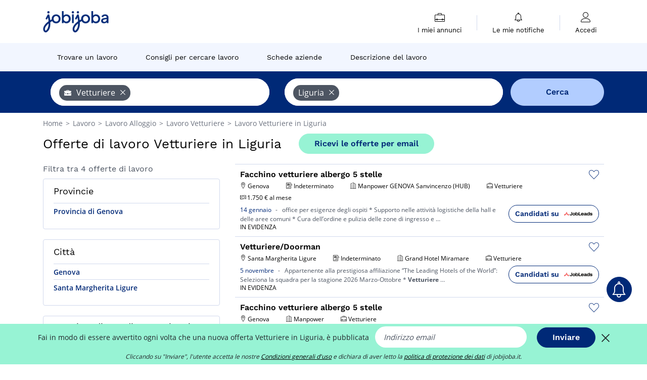

--- FILE ---
content_type: text/html; charset=UTF-8
request_url: https://www.jobijoba.it/offerte-di-lavoro/Vetturiere-nella-regione-Liguria
body_size: 12250
content:
<!DOCTYPE html>
<html lang="it-IT">
<head>
    <meta http-equiv="content-type" content="text/html; charset=utf-8"/>
    <link rel="shortcut icon" type="image/x-icon" href="/build/images/favicon.ico"/>
    <link rel="apple-touch-icon" sizes="192x192" href="/build/images/icons/icon-192x192.png"/>
    <title>Lavoro da Vetturiere in Liguria: 4 offerte trovate</title>
    <meta name="description" content="Gennaio 2026 - 4 offerte di lavoro di Vetturiere in Liguria. Jobijoba.it mostra offerte di lavoro provenienti da decine di siti di impiego."/>
    <link rel="canonical" href="https://www.jobijoba.it/offerte-di-lavoro/Vetturiere-nella-regione-Liguria"/>
    <meta name="theme-color" content="#ffffff">
    <meta name="viewport"
          content="width=device-width, height=device-height, initial-scale=1.0, maximum-scale=1.0, user-scalable=1"/>
    <meta name="robots" content="index, follow">
    <meta name="google" content="nositelinkssearchbox"/>
    <link rel="preconnect" href="https://jobijoba.imgix.net/">
    <link rel="preconnect" href="https://accounts.google.com"/>
    <link rel="preconnect" href="https://www.googletagmanager.com"/>
    <link rel="preconnect" href="https://sdk.privacy-center.org"/>
    <link rel="manifest" type="application/json" href="/manifest.json" crossorigin="use-credentials">
    <link rel="preload" href="/build/fonts/WorkSans-Regular.393cfc4d.woff2" as="font" type="font/woff2" crossorigin="anonymous"/>
    <link rel="preload" href="/build/fonts/WorkSans-SemiBold.02545a07.woff2" as="font" type="font/woff2" crossorigin="anonymous"/>
    <link rel="preload" href="/build/fonts/open-sans-400.dfdc1a4b.woff2" as="font" type="font/woff2" crossorigin="anonymous"/>
    <link rel="preload" href="/build/fonts/icomoon.b9914f7e.woff2" as="font" type="font/woff2" crossorigin="anonymous"/>
    <meta property="og:title" content="Lavoro da Vetturiere in Liguria: 4 offerte trovate">
    <meta property="og:description" content="Gennaio 2026 - 4 offerte di lavoro di Vetturiere in Liguria. Jobijoba.it mostra offerte di lavoro provenienti da decine di siti di impiego.">
    <meta property="og:url" content="https://www.jobijoba.it/offerte-di-lavoro/Vetturiere-nella-regione-Liguria">
    <meta property="og:site_name" content="Jobijoba">
    <meta property="og:image" content="https://www.jobijoba.it/build/images/logo-jobijoba-200x200.jpg">
    <meta property="og:image:type" content="image/jpeg">
    <meta property="og:image:width" content="200">
    <meta property="og:image:height" content="200">
    <meta property="og:locale" content="it_IT">
    <meta property="og:type" content="website">

    <meta property="fb:app_id" content="365736993588768" />

    <meta name="twitter:card" content="summary" />
    <meta name="twitter:site" content="@JobiJoba_IT" />

                <link rel="stylesheet" href="/build/8543.3e817814.css"><link rel="stylesheet" href="/build/8298.9407c636.css">
    
    <link rel="stylesheet" href="/build/5176.36ebcf9b.css"><link rel="stylesheet" href="/build/results.a9195d6a.css">

    



    <script nonce="1upVeoQOXpK8K0nIxqb66w==">
                                    
        window.dataLayer = window.dataLayer || [];
        window.dataLayer.push({
            'categoryPage': 'search_results_index',
            'sujetPage': 'search_results',
            'typePage': 'index_jobtitle_region',                             'Metier' : 'vetturiere',
                'Domaine' : 'alloggio',
                'Localite' : 'liguria',
                'jobCounter' : 4,
                    });
    </script>

    <script nonce="1upVeoQOXpK8K0nIxqb66w==" type="text/javascript">
        var _paq = window._paq || [];
    </script>

    <!-- Google Tag Manager -->
<script nonce="1upVeoQOXpK8K0nIxqb66w==">
window.didomiOnReady = window.didomiOnReady || [];
window.didomiOnReady.push(function () {
    (function(w,d,s,l,i){w[l]=w[l]||[];w[l].push({'gtm.start':
        new Date().getTime(),event:'gtm.js'});var f=d.getElementsByTagName(s)[0],
        j=d.createElement(s),dl=l!='dataLayer'?'&l='+l:'';j.async=true;j.src=
        'https://www.googletagmanager.com/gtm.js?id='+i+dl;f.parentNode.insertBefore(j,f);
    })(window,document,'script','dataLayer','GTM-MZGGGQS');
});
</script>
<!-- End Google Tag Manager -->


        </head>
<body>

        
            <header>
    <div id="header-wrapper" class="header-container" itemscope itemtype="http://www.schema.org/SiteNavigationElement">
        <div id="header-navbar-anchor"></div>
        <div class="navbar header-navbar py-0">
            <button type="button" class="header-navbar-menu js-menu">
                <div class="line-1"></div>
                <div class="line-2"></div>
                <div class="line-3"></div>
            </button>
            <div class="container navbar-container">
                <a class="navbar-brand d-flex align-items-center" href="/">
                    <img class="navbar-logo" src="/build/images/logo_jobijoba.png?v2025-01-21" alt="Lavoro" title="Lavoro" width="255" height="70">
                </a>
                <div class="nav navbar-right navbar-links d-flex align-items-center">
                                        <div class="navbar-links-group">
                                                <div class="navbar-link d-flex flex-md-row flex-lg-column " data-href="/my-search-history" itemprop="url">
                            <span class="navbar-link-icon icon-resume-briefcase"></span>
                            <span class="navbar-link-label" itemprop="name">I miei annunci</span>
                            <span class="border-active"></span>
                        </div>
                        <span class="navbar-link-separator"></span>
                        <div class="navbar-link d-flex flex-md-row flex-lg-column " data-href="/my-alerts" itemprop="url">
                            <span class="navbar-link-icon icon-bell"></span>
                            <span class="navbar-link-label" itemprop="name">Le mie notifiche</span>
                            <span class="border-active"></span>
                        </div>
                        <span class="navbar-link-separator"></span>
                        <a class="navbar-link d-flex flex-md-row flex-lg-column " href="/my-profile" rel="nofollow" itemprop="url">
                            <span class="navbar-link-icon icon-user-account"></span>
                            <span class="navbar-link-label" itemprop="name">
                                                                    Accedi                                                            </span>
                            <span class="border-active"></span>
                        </a>
                    </div>
                </div>
            </div>
                            <button type="button" class="navbar-toggle navbar-search d-sm-block d-md-block d-lg-none">
                    <span class="icon-search"></span>
                </button>
                    </div>

        <div class="header-subnavbar py-0">
            <div class="container subnavbar-container">
                <div class="subnavbar">
                    <div class="subnavbar-links-group d-flex">
                                                                                <a itemprop="url" href="/offerte-di-lavoro" 
                                    class="subnavbar-link d-flex align-items-center ">
                                <span itemprop="name">Trovare un lavoro</span>
                            </a>
                                                                                                                                                                        <a itemprop="url" href="/consigli-lavoro"
                                    class="subnavbar-link d-flex align-items-center ">
                                    <span itemprop="name">Consigli per cercare lavoro</span>
                                </a>
                                                                                                                                                <a itemprop="url" href="/aziende"
                                    class="subnavbar-link d-flex align-items-center ">
                                    <span itemprop="name">Schede aziende</span>
                                </a>
                                                                                                                                                <a itemprop="url" href="/schede-lavoro"
                                    class="subnavbar-link d-flex align-items-center ">
                                    <span itemprop="name">Descrizione del lavoro</span>
                                </a>
                                                                        </div>
                </div>
            </div>
        </div>

    </div>

    </header>
    
        
<div id="form">
    <div id="header-search-box-anchor"></div>
    <div id="header-search-box" class="search-box-common">
        <img alt="" src="/build/images/cover-home.jpg" class="search-box-img d-flex d-lg-none d-xl-none" srcset="/build/images/cover-home-576.jpg 576w, /build/images/cover-home-768.jpg 768w, /build/images/cover-home-992.jpg 992w, /build/images/cover-home-1200.jpg 1200w">
        <div class="container container-searchbox">
            <div id="search-box">
                <div class="clearfix d-flex flex-column flex-lg-row">
                    <div id="form_what" class="suggest col-12 col-lg-5">
                        <div id="form_what_input"
                             data-text="Quale lavoro cerchi?"
                             class="w-100">
                        </div>
                    </div>

                                            <div id="form_where" class="suggest col-12 col-lg-5">
                            <div id="form_where_perimeter">
                                <select id="form_where_perimeter_select" class="ui-multiselect-perimeter">
                                                                            <option value="0" class="perimeter-option" >
                                            0 km
                                        </option>
                                                                            <option value="10" class="perimeter-option" >
                                            10 km
                                        </option>
                                                                            <option value="15" class="perimeter-option" >
                                            15 km
                                        </option>
                                                                            <option value="20" class="perimeter-option" selected>
                                            20 km
                                        </option>
                                                                            <option value="50" class="perimeter-option" >
                                            50 km
                                        </option>
                                                                    </select>
                            </div>
                            <div id="form_where_input" data-text="Dove?" class="w-100"></div>
                        </div>
                    
                    <span id="form_submit_btn" class="search-box-button col-12 col-lg-2">Cerca</span>
                </div>
            </div>
        </div>
    </div>
</div>

    


    
            <div class="container">
                <div id="wo-breadcrumbs" class="c_breadcrumb" itemscope itemtype="http://schema.org/BreadcrumbList">
        <span itemprop="itemListElement" itemscope itemtype="http://schema.org/ListItem">
            <a itemprop="item" href="/" title="Home">
                <span itemprop="name">
                    Home                </span>
                <meta itemprop="position" content="1" />
            </a>
        </span>

                    <span class="wo-separator"> &gt; </span>
            <span itemprop="itemListElement" itemscope itemtype="http://schema.org/ListItem">
                                <a itemprop="item" href="/offerte-di-lavoro" title="Lavoro">
                                    <span itemprop="name">
                        Lavoro
                    </span>
                    <meta itemprop="position" content="2" />
                                </a>
                            </span>
                    <span class="wo-separator"> &gt; </span>
            <span itemprop="itemListElement" itemscope itemtype="http://schema.org/ListItem">
                                <a itemprop="item" href="/offerte-di-lavoro/Alloggio" title="Lavoro Alloggio ">
                                    <span itemprop="name">
                        Lavoro Alloggio 
                    </span>
                    <meta itemprop="position" content="3" />
                                </a>
                            </span>
                    <span class="wo-separator"> &gt; </span>
            <span itemprop="itemListElement" itemscope itemtype="http://schema.org/ListItem">
                                <a itemprop="item" href="/offerte-di-lavoro/Vetturiere" title="Lavoro Vetturiere ">
                                    <span itemprop="name">
                        Lavoro Vetturiere 
                    </span>
                    <meta itemprop="position" content="4" />
                                </a>
                            </span>
                    <span class="wo-separator"> &gt; </span>
            <span itemprop="itemListElement" itemscope itemtype="http://schema.org/ListItem">
                                <a itemprop="item" href="/offerte-di-lavoro/Vetturiere-nella-regione-Liguria" title="Lavoro Vetturiere in Liguria">
                                    <span itemprop="name">
                        Lavoro Vetturiere in Liguria
                    </span>
                    <meta itemprop="position" content="5" />
                                </a>
                            </span>
            </div>

        </div>
    
    <div class="container results-container">
        <div class="results-header row">
            <div class="col-12">
                <h1 class="results-h1 jj-text-xlarge">
                    Offerte di lavoro Vetturiere in Liguria
                </h1>
                <span class="alert-button button-secondary c_button" data-search-id="" data-origin="top" data-url="https://www.jobijoba.it/alert/create">
                    Ricevi le offerte per email
                </span>
            </div>
        </div>
        <div class="row">
            <div class="filters col-12 col-lg-4">
            <div class="row">
            <div class="col-md-12 clearfix">
                
            </div>
        </div>
        <h2 id="filter-title" class="filter-h2 d-flex justify-content-between jj-text-xsmall">
        Filtra tra 4 offerte di lavoro
        <span class="mobile-icon">
            <span class="icon-arrow-down2"></span>
            <span class="icon-arrow-up2"></span>
        </span>
    </h2>
                                                                                <div class="filter-card" id="departments">
        <div class="filter-card-header d-flex justify-content-between">
            Provincie
            <span class="mobile-icon">
                <span class="icon-arrow-down2"></span>
                <span class="icon-arrow-up2"></span>
            </span>
        </div>
        <div class="filter-card-body">
                                                                            
                                                
                                
                <div class="jj-border">
                    <a href="/offerte-di-lavoro/Vetturiere-nella-Provincia-di-Genova" class="filter-link" title="Offerte di lavoro Vetturiere in Provincia di Genova">
                                        Provincia di Genova
                    </a>
                </div>
            
                    </div>
    </div>
                                                                            <div class="filter-card" id="cities">
        <div class="filter-card-header d-flex justify-content-between">
            Città
            <span class="mobile-icon">
                <span class="icon-arrow-down2"></span>
                <span class="icon-arrow-up2"></span>
            </span>
        </div>
        <div class="filter-card-body">
                                                                            
                                                
                                
                <div class="jj-border">
                    <a href="/offerte-di-lavoro/Vetturiere-nella-citta-di-Genova" class="filter-link" title="Offerte di lavoro Vetturiere a Genova">
                                        Genova
                    </a>
                </div>
                                                                
                                                
                                
                <div class="jj-border">
                    <a href="/offerte-di-lavoro/Vetturiere-nella-citta-di-Santa-Margherita-Ligure" class="filter-link" title="Offerte di lavoro Vetturiere a Santa Margherita Ligure">
                                        Santa Margherita Ligure
                    </a>
                </div>
            
                    </div>
    </div>
                                            
        <div class="filter-card d-none d-md-block" id="salary">
    <h2 class="filter-h2 filter-card-header text-center jj-text-large">
        Stipendio medio Vetturiere in Liguria
    </h2>
    <div class="filter-card-body">
        <div class="text-primary text-center value">21.000 €</div>
        <div class="text-center jj-text-small">stipendio medio lordo annuo</div>
        <div id="salary-graph"
             data-salary-min="21000"
             data-salary-max="21000"
             data-salary-mean="21000" data-highcharts-chart="0"></div>
    </div>
</div>

                                    <div class="filter-card" id="companies">
        <div class="filter-card-header d-flex justify-content-between">
            Aziende
            <span class="mobile-icon">
                <span class="icon-arrow-down2"></span>
                <span class="icon-arrow-up2"></span>
            </span>
        </div>
        <div class="filter-card-body">
                                                                            
                                                
                                                                    
                <div class="jj-border">
                    <div data-href="/query/?what=Vetturiere_Manpower&amp;where=regione-Liguria&amp;where_type=region&amp;perimeter=0" class="filter-link" title="Lavoro Manpower in Liguria">
                                            <img class="filter-link-img" height="40px" src="https://www.jobijoba.it/image/company/manpower.gif" alt="" loading="lazy" />
                                        Manpower
                    </div>
                </div>
            
                    </div>
    </div>
                
            
        
    <div class="filter-card" id="publication_date">
        <div class="filter-card-header d-flex justify-content-between">
            Data di pubblicazione
            <span class="mobile-icon">
                <span class="icon-arrow-down2"></span>
                <span class="icon-arrow-up2"></span>
            </span>
        </div>
        <div class="filter-card-body">
                                                                    <div class="jj-border">
                                            <div data-href="/query/?what=Vetturiere&amp;where=regione-Liguria&amp;where_type=region&amp;perimeter=0&amp;period=24_hours" class="filter-link">
                            Ultime 24h
                        </div>
                    
                </div>
                                                                    <div class="jj-border">
                                            <div data-href="/query/?what=Vetturiere&amp;where=regione-Liguria&amp;where_type=region&amp;perimeter=0&amp;period=7_days" class="filter-link">
                            Ultimi 7 giorni
                        </div>
                    
                </div>
                                                                    <div class="jj-border">
                                            <div data-href="/query/?what=Vetturiere&amp;where=regione-Liguria&amp;where_type=region&amp;perimeter=0&amp;period=15_days" class="filter-link">
                            Ultimi 15 giorni
                        </div>
                    
                </div>
                                                                    <div class="jj-border">
                                            <div data-href="/query/?what=Vetturiere&amp;where=regione-Liguria&amp;where_type=region&amp;perimeter=0&amp;period=30_days" class="filter-link">
                            Ultimi 30 giorni
                        </div>
                    
                </div>
                    </div>
    </div>
            <div class="filter-card" id="contract_type">
        <div class="filter-card-header d-flex justify-content-between">
            Contratti
            <span class="mobile-icon">
                <span class="icon-arrow-down2"></span>
                <span class="icon-arrow-up2"></span>
            </span>
        </div>
        <div class="filter-card-body">
            
                            <div class="jj-border">
                    <label class="contract-type-label" for="Indeterminato">
                    <input id="Contratto a tempo indeterminato" type="checkbox" value="Contratto a tempo indeterminato" >
                    <span class="contract-label">
                        Indeterminato
                    </span>
                    </label>
                </div>
                            <div class="jj-border">
                    <label class="contract-type-label" for="Determinato">
                    <input id="Contratto a tempo determinato" type="checkbox" value="Contratto a tempo determinato" >
                    <span class="contract-label">
                        Determinato
                    </span>
                    </label>
                </div>
                            <div class="jj-border">
                    <label class="contract-type-label" for="Somministrazione">
                    <input id="Somministrazione di lavoro" type="checkbox" value="Somministrazione di lavoro" >
                    <span class="contract-label">
                        Somministrazione
                    </span>
                    </label>
                </div>
                            <div class="jj-border">
                    <label class="contract-type-label" for="Autonomo">
                    <input id="Libero professionista" type="checkbox" value="Libero professionista" >
                    <span class="contract-label">
                        Autonomo
                    </span>
                    </label>
                </div>
                            <div class="jj-border">
                    <label class="contract-type-label" for="Stage">
                    <input id="Stage" type="checkbox" value="Stage" >
                    <span class="contract-label">
                        Stage
                    </span>
                    </label>
                </div>
                            <div class="jj-border">
                    <label class="contract-type-label" for="A chiamata">
                    <input id="Contratto a chiamata" type="checkbox" value="Contratto a chiamata" >
                    <span class="contract-label">
                        A chiamata
                    </span>
                    </label>
                </div>
                            <div class="jj-border">
                    <label class="contract-type-label" for="Apprendistato">
                    <input id="Contratto di apprendistato" type="checkbox" value="Contratto di apprendistato" >
                    <span class="contract-label">
                        Apprendistato
                    </span>
                    </label>
                </div>
                            <div class="jj-border">
                    <label class="contract-type-label" for="Co.Co.Pro.">
                    <input id="Co.Co.Pro." type="checkbox" value="Co.Co.Pro." >
                    <span class="contract-label">
                        Co.Co.Pro.
                    </span>
                    </label>
                </div>
                            <div class="jj-border">
                    <label class="contract-type-label" for="Job sharing">
                    <input id="Job sharing" type="checkbox" value="Job sharing" >
                    <span class="contract-label">
                        Job sharing
                    </span>
                    </label>
                </div>
                        <button id="contract-submit" class="button-outline" type="button" data-target="https://www.jobijoba.it/query/?what=Vetturiere&amp;where=regione-Liguria&amp;whereType=region&amp;perimeter=0">Cerca</button>
        </div>
    </div>


                <div id="filters-anchor"></div>
        <div id="filters-fixed" style="display: none;">
            <div class="filter-card-header">
                <p class="filter-fixed-title">Modifica i filtri</p>
            </div>
            <div class="filter-card-body">
                                    <div class="border-top">
                        <a class="filter-link" href="#departments">Provincie</a>
                    </div>
                                    <div class="border-top">
                        <a class="filter-link" href="#cities">Città</a>
                    </div>
                                    <div class="border-top">
                        <a class="filter-link" href="#companies">Aziende</a>
                    </div>
                                    <div class="border-top">
                        <a class="filter-link" href="#publication_date">Data di pubblicazione</a>
                    </div>
                                    <div class="border-top">
                        <a class="filter-link" href="#contract_type">Contratti</a>
                    </div>
                            </div>
        </div>
    </div>            <div class="right-column col-12 col-lg-8">
        <div class="offers">
                    




<div class="offer" data-id="ad_df1753d00d5d1e662846ce355f6e4fa4">
    <div class="actions float-right d-flex">
        <span class="icon-save-ad  icon-heart-empty js-save-ad "
              title="Salva l'annuncio"></span>
    </div>

            <div data-atc="uggcf://jjj=pt=wbovwbon=pt=vg/erqverpg/bssre/513/qs1753q00q5q1r662846pr355s6r4sn4" class="offer-link encoded-offer-link js-target" data-product="{&quot;event&quot;:&quot;productClick&quot;,&quot;email&quot;:&quot;&quot;,&quot;ecommerce&quot;:{&quot;click&quot;:{&quot;actionField&quot;:{&quot;list&quot;:&quot;search_results_index&quot;},&quot;products&quot;:[{&quot;name&quot;:&quot;Facchino vetturiere albergo 5 stelle&quot;,&quot;id&quot;:&quot;df1753d00d5d1e662846ce355f6e4fa4&quot;,&quot;price&quot;:0,&quot;brand&quot;:&quot;Manpower GENOVA Sanvincenzo (HUB)&quot;,&quot;category&quot;:&quot;Alloggio&quot;,&quot;variant&quot;:&quot;emploi_payant_sponso&quot;,&quot;rhw&quot;:1342316.75,&quot;chw&quot;:1341285,&quot;bhw&quot;:1342316.75,&quot;ahw&quot;:1341285,&quot;position&quot;:1,&quot;dimension24&quot;:&quot;aimwel_jobleads.it&quot;,&quot;customerName&quot;:&quot;JobLeads GmbH&quot;,&quot;mv_test&quot;:&quot;false&quot;}]}}}">
    
        <div class="offer-header">
            <h3 class="offer-header-title">
                Facchino vetturiere albergo 5 stelle
            </h3>

            
            <div class="offer-features">
                                    <span class="feature">
                    <span class="iconwrap">
                        <span class="icon-map-marker"></span>
                    </span>
                    <span>Genova</span>
                                                                                </span>
                                                                                                        <span class="feature">
                                <span class="iconwrap">
                                    <span class="icon-register"></span>
                                </span>
                                <span>Indeterminato</span>
                            </span>
                                                                                                <span class="feature">
                    <span class="iconwrap">
                        <span class="icon-apartment"></span>
                    </span>
                    <span>
                        Manpower GENOVA Sanvincenzo (HUB)
                                            </span>
                </span>
                
                                    <span class="feature">
                        <span class="iconwrap">
                            <span class="icon-resume-briefcase"></span>
                        </span>
                        <span>Vetturiere</span>
                    </span>
                
                                    <div class="feature">
                        <span class="iconwrap">
                            <span class="icon-banknot"></span>
                        </span>
                        1.750 € al mese
                    </div>
                            </div>
        </div>
        <div class="d-flex justify-content-between">
            <div class="d-inline description-wrapper">
                
                <span class="text-primary publication_date">
                    14 gennaio
                </span>
                <span class="separator">-</span>
                <span class="description">
                    <span class="d-none d-lg-inline"></span> office per esigenze degli ospiti * Supporto nelle attività logistiche della hall e delle aree<span class="d-none d-lg-inline"> comuni * Cura dell’ordine e pulizia delle zone di ingresso e</span><span> &hellip;</span>
                </span>
                                    <div class="sponsorised">IN EVIDENZA</div>
                            </div>
            <div class="candidate d-none d-lg-block">
                <div class="button-outline candidate-btn">
                    <span class="d-inline-flex align-items-center">
                        <span class="candidate-btn-label">Candidati su</span>
                        <img class="thumbnailIcon" src="https://www.jobijoba.it/image/partner/aimwel_jobleads.it.gif" alt="aimwel_jobleads.it" title="aimwel_jobleads.it" />
                    </span>
                </div>
            </div>
        </div>

            </div>
    </div>
                                




<div class="offer" data-id="ad_6cd3ea0598dd2d111fc04c595c3636c3">
    <div class="actions float-right d-flex">
        <span class="icon-save-ad  icon-heart-empty js-save-ad "
              title="Salva l'annuncio"></span>
    </div>

            <div data-atc="uggcf://jjj=pt=wbovwbon=pt=vg/erqverpg/bssre/513/6pq3rn0598qq2q111sp04p595p3636p3" class="offer-link encoded-offer-link js-target" data-product="{&quot;event&quot;:&quot;productClick&quot;,&quot;email&quot;:&quot;&quot;,&quot;ecommerce&quot;:{&quot;click&quot;:{&quot;actionField&quot;:{&quot;list&quot;:&quot;search_results_index&quot;},&quot;products&quot;:[{&quot;name&quot;:&quot;Vetturiere\/Doorman&quot;,&quot;id&quot;:&quot;6cd3ea0598dd2d111fc04c595c3636c3&quot;,&quot;price&quot;:0,&quot;brand&quot;:&quot;Grand Hotel Miramare&quot;,&quot;category&quot;:&quot;Alloggio&quot;,&quot;variant&quot;:&quot;emploi_payant_sponso&quot;,&quot;rhw&quot;:1342316.75,&quot;chw&quot;:1341285,&quot;bhw&quot;:1342316.75,&quot;ahw&quot;:1341285,&quot;position&quot;:2,&quot;dimension24&quot;:&quot;aimwel_jobleads.it&quot;,&quot;customerName&quot;:&quot;JobLeads GmbH&quot;,&quot;mv_test&quot;:&quot;false&quot;}]}}}">
    
        <div class="offer-header">
            <h3 class="offer-header-title">
                Vetturiere/Doorman
            </h3>

            
            <div class="offer-features">
                                    <span class="feature">
                    <span class="iconwrap">
                        <span class="icon-map-marker"></span>
                    </span>
                    <span>Santa Margherita Ligure</span>
                                                                                </span>
                                                                                                        <span class="feature">
                                <span class="iconwrap">
                                    <span class="icon-register"></span>
                                </span>
                                <span>Indeterminato</span>
                            </span>
                                                                                                <span class="feature">
                    <span class="iconwrap">
                        <span class="icon-apartment"></span>
                    </span>
                    <span>
                        Grand Hotel Miramare
                                            </span>
                </span>
                
                                    <span class="feature">
                        <span class="iconwrap">
                            <span class="icon-resume-briefcase"></span>
                        </span>
                        <span>Vetturiere</span>
                    </span>
                
                            </div>
        </div>
        <div class="d-flex justify-content-between">
            <div class="d-inline description-wrapper">
                
                <span class="text-primary publication_date">
                    5 novembre
                </span>
                <span class="separator">-</span>
                <span class="description">
                    <span class="d-none d-lg-inline">Appartenente alla prestigiosa affiliazione “The </span>Leading Hotels of the World”: Seleziona la squadra per la stagione 2026 Marzo-Ottobre * <strong>Vetturiere</strong><span class="d-none d-lg-inline"></span><span> &hellip;</span>
                </span>
                                    <div class="sponsorised">IN EVIDENZA</div>
                            </div>
            <div class="candidate d-none d-lg-block">
                <div class="button-outline candidate-btn">
                    <span class="d-inline-flex align-items-center">
                        <span class="candidate-btn-label">Candidati su</span>
                        <img class="thumbnailIcon" src="https://www.jobijoba.it/image/partner/aimwel_jobleads.it.gif" alt="aimwel_jobleads.it" title="aimwel_jobleads.it" />
                    </span>
                </div>
            </div>
        </div>

            </div>
    </div>
                                




<div class="offer" data-id="ad_0b48160323afa94e3d4b152c3d8e649f">
    <div class="actions float-right d-flex">
        <span class="icon-save-ad  icon-heart-empty js-save-ad "
              title="Salva l'annuncio"></span>
    </div>

            <div data-atc="uggcf://jjj=pt=wbovwbon=pt=vg/erqverpg/bssre/513/0o48160323nsn94r3q4o152p3q8r649s" class="offer-link encoded-offer-link js-target" data-product="{&quot;event&quot;:&quot;productClick&quot;,&quot;email&quot;:&quot;&quot;,&quot;ecommerce&quot;:{&quot;click&quot;:{&quot;actionField&quot;:{&quot;list&quot;:&quot;search_results_index&quot;},&quot;products&quot;:[{&quot;name&quot;:&quot;Facchino vetturiere albergo 5 stelle&quot;,&quot;id&quot;:&quot;0b48160323afa94e3d4b152c3d8e649f&quot;,&quot;price&quot;:0,&quot;brand&quot;:&quot;Manpower&quot;,&quot;category&quot;:&quot;Alloggio&quot;,&quot;variant&quot;:&quot;emploi_payant_sponso&quot;,&quot;rhw&quot;:1341904.05,&quot;chw&quot;:1341285,&quot;bhw&quot;:1341904.05,&quot;ahw&quot;:1341285,&quot;position&quot;:3,&quot;dimension24&quot;:&quot;adzuna_dynamic_it&quot;,&quot;customerName&quot;:&quot;Adzuna Ltd&quot;,&quot;mv_test&quot;:&quot;false&quot;}]}}}">
    
        <div class="offer-header">
            <h3 class="offer-header-title">
                Facchino vetturiere albergo 5 stelle
            </h3>

            
            <div class="offer-features">
                                    <span class="feature">
                    <span class="iconwrap">
                        <span class="icon-map-marker"></span>
                    </span>
                    <span>Genova</span>
                                                                                </span>
                                                                    <span class="feature">
                    <span class="iconwrap">
                        <span class="icon-apartment"></span>
                    </span>
                    <span>
                        Manpower
                                            </span>
                </span>
                
                                    <span class="feature">
                        <span class="iconwrap">
                            <span class="icon-resume-briefcase"></span>
                        </span>
                        <span>Vetturiere</span>
                    </span>
                
                            </div>
        </div>
        <div class="d-flex justify-content-between">
            <div class="d-inline description-wrapper">
                
                <span class="text-primary publication_date">
                    14 gennaio
                </span>
                <span class="separator">-</span>
                <span class="description">
                    <span class="d-none d-lg-inline"></span> con patente B. La risorsa si occuper di : Accoglienza degli ospiti all’arrivo e partenza Trasporto<span class="d-none d-lg-inline"> e sistemazione dei bagagli nelle camere Servizio parcheggio</span><span> &hellip;</span>
                </span>
                                    <div class="sponsorised">IN EVIDENZA</div>
                            </div>
            <div class="candidate d-none d-lg-block">
                <div class="button-outline candidate-btn">
                    <span class="d-inline-flex align-items-center">
                        <span class="candidate-btn-label">Candidati su</span>
                        <img class="thumbnailIcon" src="https://www.jobijoba.it/image/partner/adzuna_dynamic_it.gif" alt="adzuna_dynamic_it" title="adzuna_dynamic_it" />
                    </span>
                </div>
            </div>
        </div>

            </div>
    </div>
                        </div>

    <div class="offers">
                    




<div class="offer" data-id="ad_6c2922fb1122abd06652b1c58827b153">
    <div class="actions float-right d-flex">
        <span class="icon-save-ad  icon-heart-empty js-save-ad "
              title="Salva l'annuncio"></span>
    </div>

            <div data-atc="uggcf://jjj=pt=wbovwbon=pt=vg/erqverpg/bssre/13/6p2922so1122noq06652o1p58827o153" class="offer-link encoded-offer-link js-target" data-product="{&quot;event&quot;:&quot;productClick&quot;,&quot;email&quot;:&quot;&quot;,&quot;ecommerce&quot;:{&quot;click&quot;:{&quot;actionField&quot;:{&quot;list&quot;:&quot;search_results_index&quot;},&quot;products&quot;:[{&quot;name&quot;:&quot;Facchino vetturiere&quot;,&quot;id&quot;:&quot;6c2922fb1122abd06652b1c58827b153&quot;,&quot;price&quot;:0,&quot;brand&quot;:&quot;Manpower&quot;,&quot;category&quot;:&quot;Alloggio&quot;,&quot;variant&quot;:&quot;emploi_payant_exact&quot;,&quot;rhw&quot;:1341714.2079999999,&quot;chw&quot;:1341285,&quot;bhw&quot;:1341697.7,&quot;ahw&quot;:1341285,&quot;position&quot;:4,&quot;dimension24&quot;:&quot;lifeworq.it_feed&quot;,&quot;customerName&quot;:&quot;LifeworQ Jobs GmbH&quot;,&quot;mv_test&quot;:&quot;false&quot;}]}}}">
    
        <div class="offer-header">
            <h3 class="offer-header-title">
                Facchino vetturiere
            </h3>

            
            <div class="offer-features">
                                    <span class="feature">
                    <span class="iconwrap">
                        <span class="icon-map-marker"></span>
                    </span>
                    <span>Genova</span>
                                                                                </span>
                                                                                                        <span class="feature">
                                <span class="iconwrap">
                                    <span class="icon-register"></span>
                                </span>
                                <span>Indeterminato</span>
                            </span>
                                                                                                <span class="feature">
                    <span class="iconwrap">
                        <span class="icon-apartment"></span>
                    </span>
                    <span>
                        Manpower
                                            </span>
                </span>
                
                                    <span class="feature">
                        <span class="iconwrap">
                            <span class="icon-resume-briefcase"></span>
                        </span>
                        <span>Vetturiere</span>
                    </span>
                
                            </div>
        </div>
        <div class="d-flex justify-content-between">
            <div class="d-inline description-wrapper">
                                    <a class="permalink-link" href="https://www.jobijoba.it/annunci-di-lavoro/13/6c2922fb1122abd06652b1c58827b153" title="Facchino vetturiere">
                        <span class="permalink-icon icon-eye2"></span>
                    </a>
                
                <span class="text-primary publication_date">
                    18 gennaio
                </span>
                <span class="separator">-</span>
                <span class="description">
                    <span class="d-none d-lg-inline"></span> si occuperà di : - Accoglienza degli ospiti all&#039;arrivo e partenza - Trasporto e sistemazione<span class="d-none d-lg-inline"> dei bagagli nelle camere - Servizio parcheggio auto (valet</span><span> &hellip;</span>
                </span>
                            </div>
            <div class="candidate d-none d-lg-block">
                <div class="button-outline candidate-btn">
                    <span class="d-inline-flex align-items-center">
                        <span class="candidate-btn-label">Candidati su</span>
                        <img class="thumbnailIcon" src="https://www.jobijoba.it/image/partner/lifeworq.it_feed.gif" alt="lifeworq.it_feed" title="lifeworq.it_feed" />
                    </span>
                </div>
            </div>
        </div>

            </div>
    </div>
                                                                                




<div class="offer" data-id="ad_7fa321d8cdf203ce7059e755fad83606">
    <div class="actions float-right d-flex">
        <span class="icon-save-ad  icon-heart-empty js-save-ad "
              title="Salva l'annuncio"></span>
    </div>

            <div data-atc="uggcf://jjj=pt=wbovwbon=pt=vg/erqverpg/bssre/13/7sn321q8pqs203pr7059r755snq83606" class="offer-link encoded-offer-link js-target" data-product="{&quot;event&quot;:&quot;productClick&quot;,&quot;email&quot;:&quot;&quot;,&quot;ecommerce&quot;:{&quot;click&quot;:{&quot;actionField&quot;:{&quot;list&quot;:&quot;search_results_index&quot;},&quot;products&quot;:[{&quot;name&quot;:&quot;Vetturiere \/ Doorman&quot;,&quot;id&quot;:&quot;7fa321d8cdf203ce7059e755fad83606&quot;,&quot;price&quot;:0,&quot;brand&quot;:&quot;Grand Hotel Miramare&quot;,&quot;category&quot;:&quot;Alloggio&quot;,&quot;variant&quot;:&quot;emploi_payant_exact&quot;,&quot;rhw&quot;:1341714.2079999999,&quot;chw&quot;:1341285,&quot;bhw&quot;:1341697.7,&quot;ahw&quot;:1341285,&quot;position&quot;:5,&quot;dimension24&quot;:&quot;lifeworq.it_feed&quot;,&quot;customerName&quot;:&quot;LifeworQ Jobs GmbH&quot;,&quot;mv_test&quot;:&quot;false&quot;}]}}}">
    
        <div class="offer-header">
            <h3 class="offer-header-title">
                Vetturiere / Doorman
            </h3>

            
            <div class="offer-features">
                                    <span class="feature">
                    <span class="iconwrap">
                        <span class="icon-map-marker"></span>
                    </span>
                    <span>Santa Margherita Ligure</span>
                                                                                </span>
                                                                                                        <span class="feature">
                                <span class="iconwrap">
                                    <span class="icon-register"></span>
                                </span>
                                <span>Indeterminato</span>
                            </span>
                                                                                                <span class="feature">
                    <span class="iconwrap">
                        <span class="icon-apartment"></span>
                    </span>
                    <span>
                        Grand Hotel Miramare
                                            </span>
                </span>
                
                                    <span class="feature">
                        <span class="iconwrap">
                            <span class="icon-resume-briefcase"></span>
                        </span>
                        <span>Vetturiere</span>
                    </span>
                
                            </div>
        </div>
        <div class="d-flex justify-content-between">
            <div class="d-inline description-wrapper">
                                    <a class="permalink-link" href="https://www.jobijoba.it/annunci-di-lavoro/13/7fa321d8cdf203ce7059e755fad83606" title="Vetturiere / Doorman">
                        <span class="permalink-icon icon-eye2"></span>
                    </a>
                
                <span class="text-primary publication_date">
                    18 gennaio
                </span>
                <span class="separator">-</span>
                <span class="description">
                    <span class="d-none d-lg-inline">Appartenente alla prestigiosa affiliazione "The Leading </span>Hotels of the World": Seleziona la squadra per la stagione 2026 Marzo-Ottobre: • <strong>Vetturiere</strong><span class="d-none d-lg-inline"></span><span> &hellip;</span>
                </span>
                            </div>
            <div class="candidate d-none d-lg-block">
                <div class="button-outline candidate-btn">
                    <span class="d-inline-flex align-items-center">
                        <span class="candidate-btn-label">Candidati su</span>
                        <img class="thumbnailIcon" src="https://www.jobijoba.it/image/partner/lifeworq.it_feed.gif" alt="lifeworq.it_feed" title="lifeworq.it_feed" />
                    </span>
                </div>
            </div>
        </div>

            </div>
    </div>
                                                                                




<div class="offer" data-id="ad_f0d77d5ca7392e0de94837d90c2212bc">
    <div class="actions float-right d-flex">
        <span class="icon-save-ad  icon-heart-empty js-save-ad "
              title="Salva l'annuncio"></span>
    </div>

            <div data-atc="uggcf://jjj=pt=wbovwbon=pt=vg/erqverpg/bssre/13/s0q77q5pn7392r0qr94837q90p2212op" class="offer-link encoded-offer-link js-target" data-product="{&quot;event&quot;:&quot;productClick&quot;,&quot;email&quot;:&quot;&quot;,&quot;ecommerce&quot;:{&quot;click&quot;:{&quot;actionField&quot;:{&quot;list&quot;:&quot;search_results_index&quot;},&quot;products&quot;:[{&quot;name&quot;:&quot;Facchino Vetturiere Albergo 5 Stelle&quot;,&quot;id&quot;:&quot;f0d77d5ca7392e0de94837d90c2212bc&quot;,&quot;price&quot;:0,&quot;brand&quot;:&quot;Manpower GENOVA Sanvincenzo (HUB)&quot;,&quot;category&quot;:&quot;Alloggio&quot;,&quot;variant&quot;:&quot;emploi_payant_exact&quot;,&quot;rhw&quot;:1341532.62,&quot;chw&quot;:1341285,&quot;bhw&quot;:1341491.35,&quot;ahw&quot;:1341285,&quot;position&quot;:6,&quot;dimension24&quot;:&quot;jobtome.com_it&quot;,&quot;customerName&quot;:&quot;Jobtome International SA&quot;,&quot;mv_test&quot;:&quot;false&quot;}]}}}">
    
        <div class="offer-header">
            <h3 class="offer-header-title">
                Facchino Vetturiere Albergo 5 Stelle
            </h3>

            
            <div class="offer-features">
                                    <span class="feature">
                    <span class="iconwrap">
                        <span class="icon-map-marker"></span>
                    </span>
                    <span>Genova</span>
                                                                                </span>
                                                                    <span class="feature">
                    <span class="iconwrap">
                        <span class="icon-apartment"></span>
                    </span>
                    <span>
                        Manpower GENOVA Sanvincenzo (HUB)
                                            </span>
                </span>
                
                                    <span class="feature">
                        <span class="iconwrap">
                            <span class="icon-resume-briefcase"></span>
                        </span>
                        <span>Vetturiere</span>
                    </span>
                
                            </div>
        </div>
        <div class="d-flex justify-content-between">
            <div class="d-inline description-wrapper">
                                    <a class="permalink-link" href="https://www.jobijoba.it/annunci-di-lavoro/13/f0d77d5ca7392e0de94837d90c2212bc" title="Facchino Vetturiere Albergo 5 Stelle">
                        <span class="permalink-icon icon-eye2"></span>
                    </a>
                
                <span class="text-primary publication_date">
                    14 gennaio
                </span>
                <span class="separator">-</span>
                <span class="description">
                    <span class="d-none d-lg-inline"></span>Ricerchiamo per prestigioso albergo 5 stelle, un facchino con patente B. La risorsa si occuperà di<span class="d-none d-lg-inline"> : * Accoglienza degli ospiti all arrivo e partenza *</span><span> &hellip;</span>
                </span>
                            </div>
            <div class="candidate d-none d-lg-block">
                <div class="button-outline candidate-btn">
                    <span class="d-inline-flex align-items-center">
                        <span class="candidate-btn-label">Candidati su</span>
                        <img class="thumbnailIcon" src="https://www.jobijoba.it/image/partner/jobtome.com_it.gif" alt="jobtome.com_it" title="jobtome.com_it" />
                    </span>
                </div>
            </div>
        </div>

            </div>
    </div>
                                                                                




<div class="offer" data-id="ad_69c0210f367ac8c3b87b704aeeef39a4">
    <div class="actions float-right d-flex">
        <span class="icon-save-ad  icon-heart-empty js-save-ad "
              title="Salva l'annuncio"></span>
    </div>

            <div data-atc="uggcf://jjj=pt=wbovwbon=pt=vg/naahapv-qv-ynibeb/13/69p0210s367np8p3o87o704nrrrs39n4" class="offer-link encoded-offer-link " data-product="{&quot;event&quot;:&quot;productClick&quot;,&quot;email&quot;:&quot;&quot;,&quot;ecommerce&quot;:{&quot;click&quot;:{&quot;actionField&quot;:{&quot;list&quot;:&quot;search_results_index&quot;},&quot;products&quot;:[{&quot;name&quot;:&quot;Vetturiere\/Doorman (Santa Margherita Ligure)&quot;,&quot;id&quot;:&quot;69c0210f367ac8c3b87b704aeeef39a4&quot;,&quot;price&quot;:0,&quot;brand&quot;:&quot;Altro&quot;,&quot;category&quot;:&quot;Alloggio&quot;,&quot;variant&quot;:&quot;emploi_organic_exact&quot;,&quot;rhw&quot;:1341285,&quot;chw&quot;:1341285,&quot;bhw&quot;:1341285,&quot;ahw&quot;:1341285,&quot;position&quot;:7,&quot;dimension24&quot;:&quot;kitlavoro.it_organic&quot;,&quot;customerName&quot;:&quot;RPB &amp; Co Sac&quot;,&quot;mv_test&quot;:&quot;false&quot;}]}}}">
    
        <div class="offer-header">
            <h3 class="offer-header-title">
                Vetturiere/Doorman (Santa Margherita Ligure)
            </h3>

            
            <div class="offer-features">
                                    <span class="feature">
                    <span class="iconwrap">
                        <span class="icon-map-marker"></span>
                    </span>
                    <span>Santa Margherita Ligure</span>
                                                                                </span>
                                                                    <span class="feature">
                    <span class="iconwrap">
                        <span class="icon-apartment"></span>
                    </span>
                    <span>
                        Altro
                                            </span>
                </span>
                
                                    <span class="feature">
                        <span class="iconwrap">
                            <span class="icon-resume-briefcase"></span>
                        </span>
                        <span>Vetturiere</span>
                    </span>
                
                            </div>
        </div>
        <div class="d-flex justify-content-between">
            <div class="d-inline description-wrapper">
                                    <a class="permalink-link" href="https://www.jobijoba.it/annunci-di-lavoro/13/69c0210f367ac8c3b87b704aeeef39a4" title="Vetturiere/Doorman (Santa Margherita Ligure)">
                        <span class="permalink-icon icon-eye2"></span>
                    </a>
                
                <span class="text-primary publication_date">
                    19 novembre
                </span>
                <span class="separator">-</span>
                <span class="description">
                    <span class="d-none d-lg-inline">Appartenente alla prestigiosa affiliazione “The </span>Leading Hotels of the World”: Seleziona la squadra per la stagione 2026 Marzo-Ottobre <strong>Vetturiere</strong><span class="d-none d-lg-inline"></span><span> &hellip;</span>
                </span>
                            </div>
            <div class="candidate d-none d-lg-block">
                <div class="button-outline candidate-btn">
                    <span class="d-inline-flex align-items-center">
                        <span class="candidate-btn-label">Candidati su</span>
                        <img class="thumbnailIcon" src="https://www.jobijoba.it/image/partner/kitlavoro.it_organic.gif" alt="kitlavoro.it_organic" title="kitlavoro.it_organic" />
                    </span>
                </div>
            </div>
        </div>

            </div>
    </div>
                                                                                                    </div>

    
                

<div class="coach-bubble jobtitle">
    <img class="coach" src="/build/images/results/coach.png" alt="coach"/>
    <div class="coach-title">
                                <span class="icon-briefcase"></span>
                             Più professioni

    </div>

            <div class="content jj-text-small">
                                                                        <a class="button-primary btn-link  m-1" href="/offerte-di-lavoro/Receptionist-nella-regione-Liguria">
                            Offerte di lavoro Receptionist in Liguria
                        </a>
                                                                                <a class="button-primary btn-link  m-1" href="/offerte-di-lavoro/Cameriere-ai-piani-nella-regione-Liguria">
                            Offerte di lavoro Cameriere ai piani in Liguria
                        </a>
                                                                                <a class="button-primary btn-link  m-1" href="/offerte-di-lavoro/Governante-nella-regione-Liguria">
                            Offerte di lavoro Governante in Liguria
                        </a>
                                                                                                                                </div>
    </div>
            


    

<div class="coach-bubble">
    <img class="coach" src="/build/images/results/coach.png" alt="coach"/>
    <div class="description">
        <div class="widen">
            <div class="coach-title">
                <span class="icon"></span>
                Allarga la tua ricerca
            </div>
            <div class="suggestions-links">
                                                                                                        
    <a class="button-primary m-1"
       href="/offerte-di-lavoro/Vetturiere"
       title="Offerte di lavoro Vetturiere"> Offerte di lavoro Vetturiere
    </a>

                                                                                                                                                                
    <a class="button-primary m-1"
       href="/offerte-di-lavoro/lavoro-nella-regione-Liguria"
       title="Offerte di lavoro in Liguria"> Offerte di lavoro in Liguria
    </a>

                                                </div>
                            <div class="coach-title">
                    I settori seguenti assumono in Liguria&nbsp;:
                </div>
                <div class="suggestions-links">
                                                                                
    <a class="button-primary m-1"
       href="/offerte-di-lavoro/Alloggio-nella-regione-Liguria"
       title="Offerte di lavoro Alloggio in Liguria"> Offerte di lavoro Alloggio in Liguria
    </a>

                                                            </div>
                        <div>
                            </div>
            <div>
                            </div>
        </div>
    </div>
</div>




    <div class="alert-bloc container form-green-background">

    <div class="row">
        <div class="d-none d-md-block col-md-2 px-0">
            <img src="/build/images/results/alert.png" width="100%">
        </div>

        <div class="col-12 col-md-10">
            <div class="row">
                <div class="col-12">
                    <div class="alert-title">Non perdere le nuove offerte di lavoro!</div>
                                                                                                                                                            
                                        <div class="input-label">Fai in modo di essere avvertito ogni volta che una nuova offerta Vetturiere  in Liguria,  è pubblicata</div>
                </div>
            </div>

            <form name="search_alert" method="post" action="/alert/create">
            <div class="row">
                <div class="col-12 col-md-8">
                    <input type="email" id="search_alert_email" name="search_alert[email]" required="required" placeholder="Indirizzo email" class="input w-100 js-email" />
                    <input type="hidden" id="search_alert_origin" name="search_alert[origin]" value="bottom" />
                </div>
                <div class="col-12 col-md-4">
					<button type="submit" class="button-primary w-100" data-search-id="" data-origin="bottom">
						Conferma
                    </button>
                </div>
            </div>
            <div class="form-errors pt-2">
                            </div>
            <input type="hidden" id="search_alert_searchId" name="search_alert[searchId]" /><input type="hidden" id="search_alert_what" name="search_alert[what]" /><input type="hidden" id="search_alert_where" name="search_alert[where]" /><input type="hidden" id="search_alert__token" name="search_alert[_token]" data-controller="csrf-protection" value="f6f9b3b9c.SK2weJZEFvBJ1kp1-mx9bEypB96Har4m5JqJ8CpyMLo.fubjCc4WU6VkmSNMgD08NQ3DPojyWftztfbfyBsrVcIhwMARz3JBtySAPQ" /></form>

            <div class="row">
                <div class="col-12">
                    <p class="agreement">Cliccando su "Conferma", l'utente accetta le nostre <span data-href="/cgu" class="agreement-link">Condizioni generali d'uso</span> e dichiara di aver letto la <span data-href="/politica-della-privacy" class="agreement-link">politica di protezione dei dati</span> di jobijoba.it.</p>
                </div>
            </div>
        </div>
    </div>
</div>
    
    
        <div class="faq-container">
    <h2 class="faq-title">Le domande frequenti (FAQ) sulla ricerca di lavoro</h2>
    <div itemprop="mainEntity" itemscope="" itemtype="https://schema.org/FAQPage">

                
                    <div class="faq-wrapper" itemprop="mainEntity" itemscope="" itemtype="https://schema.org/Question">
    <div class="faq-open">
        <h3 class="faq-question-title" itemprop="name">
            <span class="icon-user-account"></span>
            <span class="hidden-icon">&#128100;</span>
            Come creare un account su Jobijoba e utilizzare la piattaforma al 100%?
        </h3>
        <span class="arrow icon-arrow-down2 faq-arrow"></span>
    </div>
    <div class="faq-content" itemprop="acceptedAnswer" itemscope="" itemtype="https://schema.org/Answer">
        <p class="mb-0" itemprop="text">Puoi facilmente registrarti e beneficiare di tutto il potere di Jobijoba<br>
            <a class="button-primary faq-button" href="/il-mio-account?utm_source=google&utm_medium=organic&utm_campaign=faq" title="Registrazione gratuitai">Registrati</a>
        </p>
    </div>
</div>
                    <div class="faq-wrapper" itemprop="mainEntity" itemscope="" itemtype="https://schema.org/Question">
    <div class="faq-open">
        <h3 class="faq-question-title" itemprop="name">
            <span class="icon-home"></span>
            <span class="hidden-icon">&#127968;</span>
            Come trovare offerte di lavoro urgenti nella tua zona?
        </h3>
        <span class="arrow icon-arrow-down2 faq-arrow"></span>
    </div>
    <div class="faq-content" itemprop="acceptedAnswer" itemscope="" itemtype="https://schema.org/Answer">
        <p class="mb-0" itemprop="text">È possibile cercare da posizione, titolo di lavoro, la società e hanno proposte in materia di offerte di lavoro.<br>
            <a class="button-primary faq-button" href="/offerte-di-lavoro/Urgente?utm_source=google&utm_medium=organic&utm_campaign=faq" title="Trova un lavoro">Saperne di più</a>
        </p>
    </div>
</div>
            </div>
</div>
</div>        </div>
    </div>

                
    

    
    

    <script nonce="1upVeoQOXpK8K0nIxqb66w==">var pageOptions = {
    'pubId' : 'pub-1965867631231057',
    'query' : 'Lavoro,\u0020Assunzioni,\u0020Formazione,\u0020Vetturiere\u0020Liguria',
    'hl' : "it",
    'adPage': 1,
    'plusOnes': false,
    'sellerRatings': false,
    'fontSizeTitle': 16,
    'fontSizeDescription': 13,
    'colorTitleLink': '#006FBA',
    'colorText': '#696969',
    'colorDomainLink': '#FF2782',
    'detailedAttribution': false,
    'linkTarget' : '_blank'
};

// pub sur les pages de résultats
var adblock1 = {
    'channel' : "8229183248",
    'container' : "afscontainer1"
};

// pub sur les pages de résultats
var adblock2 = {
    'channel' : "3517132445",
    'container' : "afscontainer2"
};

// pub sur les pages de résultats
var adblock3 = {
    'channel' : "3227155885",
    'container' : "afscontainer3"
};

// pub page de resultats 0 resultat
var adblock4 = {
    'channel' : "7577746113",
    'container' : "afscontainer4"
};

// pub landing sea et permaliens
var adblock5 = {
    'channel' : "6752450046",
    'container' : "afscontainer5"
};

// pub sur la page d'offre expirée
var adblock6 = {
    'channel' : "4472286969",
    'container' : "afscontainer6"
};

function displayAdsense() {
    if(document.getElementById(adblock1.container)) {
        _googCsa('ads', pageOptions, adblock1);
    }
    if(document.getElementById(adblock2.container)) {
        _googCsa('ads', pageOptions, adblock2);
    }
    if(document.getElementById(adblock3.container)) {
        _googCsa('ads', pageOptions, adblock3);
    }
    if(document.getElementById(adblock4.container)) {
        _googCsa('ads', pageOptions, adblock4);
    }
    if(document.getElementById(adblock5.container)) {
        _googCsa('ads', pageOptions, adblock5);
    }
    if(document.getElementById(adblock6.container)) {
        _googCsa('ads', pageOptions, adblock6);
    }
}</script>

            <footer>
    <div class="container" id="footer">
        <div class="row">
            <div class="footer col-md-6 col-lg-4 d-none d-lg-block">
                <p class="h6">Jobijoba</p>
                <ul>
                                            <li><a href="/consigli-lavoro" title="Consigli per il lavoro">Consigli per il lavoro</a></li>
                                                                <li><a href="/recensioni-per-aziende" title="Recensioni Aziende">Recensioni Aziende</a></li>
                                    </ul>
            </div>
            <div class="footer col-lg-4 d-none d-lg-block">
                <p class="h6">Trova degli annunci</p>
                <ul>
                    <li><a href="/offerte-lavoro-per-professione" title="Annunci per professione">Annunci per professione</a></li>
                    <li><a href="/offerte-lavoro-per-settore" title="Annunci per settore">Annunci per settore</a></li>
                    <li><a href="/offerte-lavoro-per-azienda" title="Annunci per azienda">Annunci per azienda</a></li>
                    <li><a href="/offerte-lavoro-per-luogo" title="Annunci per località">Annunci per località</a></li>
                                                        </ul>
            </div>

            <div class="footer col-md-6 col-lg-4 d-none d-lg-block">
                <p class="h6">Contatti/Partnerships</p>
                <ul>
                    <li><a href="/contatti" title="Contatti" rel="nofollow" target="_blank">Contatti</a></li>
                                            <li><span class="js-target" data-href="https://forms.monday.com/forms/cd59e37433865f3a0324ec6dcb2df7f1?r=euc1" title="Pubblicate le vostre offerte su Jobijoba">Pubblicate le vostre offerte su Jobijoba</span></li>
                                                        </ul>
            </div>
        </div>
        <hr class="d-none d-lg-block" />
                <div class="row">
            <div class="col-12 corporate">
                <p>
                <span data-href="/note-legali" title="" target="_blank">Note legali</span> -
                <span data-href="/cgu" title="" target="_blank">Condizioni generali d'utilizzo</span> -
                <span data-href="/politica-della-privacy" class="gray_arrow" target="_blank">Politica della Privacy</span> -
                <span id="didomi-preferences" class="link">Gestisci i miei cookie</span> -
                <a href="https://www.hellowork-group.com/fr/legal/declaration-accessibilite-jobijoba/" rel="nofollow" target="_blank">Accessibilità: Non conforme</a>
                </p>
                <p>© 2026 Jobijoba - Tutti i diritti riservati</p>
                            </div>
        </div>
    </div>
</footer>
<div id="dialog" class="modal fade" style="" tabindex="-1">
    <div class="modal-dialog">
        <div class="modal-content">
            <div class="modal-header ">
                <button type="button" class="close d-flex justify-content-center align-items-center" data-dismiss="modal" aria-hidden="true"><span class="icon icon-close-thin"></span></button>
                <div class="modal-title text-center" style="">
                    <span class="title"></span>
                </div>
            </div>
            <div class="modal-body px-4">
                
            </div>
        </div>
    </div>
</div>


    
<div class="bottom-banners fixed-bottom w-100 p-0">
    
    
            <div id="alert-bell-button-wrapper">
    <div id="alert-bell-button" data-search-id="" data-origin="bell">
        <span class="icon-bell"></span>
        <span id="text-alert-button">Crea una notifica</span>
    </div>
</div>            <div id="alert-sticky-banner-wrapper" class="form-green-background">
        <form name="search_alert" method="post" action="/alert/create">
        <div class="justify-content-center">
                <span class="text">
                                                                                                                                        
                                        Fai in modo di essere avvertito ogni volta che una nuova offerta Vetturiere  in Liguria,  è pubblicata
                </span>

            <input type="email" id="search_alert_email" name="search_alert[email]" required="required" placeholder="Indirizzo email" class="input mx-2" />
            <input type="hidden" id="search_alert_origin" name="search_alert[origin]" value="sticky-bottom" />

            <button type="submit" class="button-primary mx-2" data-search-id="" data-origin="sticky-bottom">
                Inviare
            </button>
            <span class="icon-close-thin align-middle"></span>
        </div>
        <div class="form-errors d-flex justify-content-center">
                    </div>

        <input type="hidden" id="search_alert_searchId" name="search_alert[searchId]" /><input type="hidden" id="search_alert_what" name="search_alert[what]" /><input type="hidden" id="search_alert_where" name="search_alert[where]" /><input type="hidden" id="search_alert__token" name="search_alert[_token]" data-controller="csrf-protection" value="69fa1dd34628ef.TeKIO3a1XhbiYO0jKMMn1G-dBIejX9YkX_c-o_09Yh4.e6nbSi7nG0PPL4QaUpJmjS73PdHWbJNxDptom8xkB2Ykj_hSL4MJUY82mg" /></form>

        <span class="help">Cliccando su "Inviare", l'utente accetta le nostre <span data-href="/cgu" class="agreement-link">Condizioni generali d'uso</span> e dichiara di aver letto la <span data-href="/politica-della-privacy" class="agreement-link">politica di protezione dei dati</span> di jobijoba.it.</span>
    </div>
    
    </div>

        <script src="/build/runtime.9e590afe.js" defer nonce="1upVeoQOXpK8K0nIxqb66w=="></script><script src="/build/4692.d0237668.js" defer nonce="1upVeoQOXpK8K0nIxqb66w=="></script><script src="/build/6518.d34509bc.js" defer nonce="1upVeoQOXpK8K0nIxqb66w=="></script><script src="/build/7709.53166354.js" defer nonce="1upVeoQOXpK8K0nIxqb66w=="></script><script src="/build/app.6a23fe16.js" defer nonce="1upVeoQOXpK8K0nIxqb66w=="></script>
    <script src="/build/2779.82d75603.js" defer nonce="1upVeoQOXpK8K0nIxqb66w=="></script><script src="/build/9541.249111d9.js" defer nonce="1upVeoQOXpK8K0nIxqb66w=="></script><script src="/build/899.bedf921d.js" defer nonce="1upVeoQOXpK8K0nIxqb66w=="></script><script src="/build/8102.0d48aeaf.js" defer nonce="1upVeoQOXpK8K0nIxqb66w=="></script><script src="/build/2772.1744639b.js" defer nonce="1upVeoQOXpK8K0nIxqb66w=="></script><script src="/build/8298.19c9f87c.js" defer nonce="1upVeoQOXpK8K0nIxqb66w=="></script><script src="/build/base.6633161f.js" defer nonce="1upVeoQOXpK8K0nIxqb66w=="></script>

    <script src="/build/9012.781771f8.js" defer nonce="1upVeoQOXpK8K0nIxqb66w=="></script><script src="/build/results.cad73e9a.js" defer nonce="1upVeoQOXpK8K0nIxqb66w=="></script>

<script nonce="1upVeoQOXpK8K0nIxqb66w==">
    var rootUrl = "/";
    var LOGPAGEHASH = "";

    var isUserLogged = false;

    window.addEventListener("DOMContentLoaded", function () {
        window.sentry.withScope(scope => scope.setTransactionName("search_results_index"));
        window.sentry.setTag("domain", "jobijoba.it");
        window.sentry.setTag("deviceType", "computer");
    });
</script>

<script nonce="1upVeoQOXpK8K0nIxqb66w==">
    if ('serviceWorker' in navigator) {
        window.addEventListener('load', function () {
            navigator.serviceWorker.register('/service-worker.js', {scope: '/'}).then((reg) => {
            }).catch((error) => {
            });
        });
    }
    window.displayGSI = function () {
                google.accounts.id.initialize({
            client_id: '594096631433-4ifj4t5nk4racutp8bvhprnm325m8bih.apps.googleusercontent.com',
            auto_select: window.Didomi.getUserStatus().purposes.global.disabled.length !== 0,
            callback: function (data) {
                $.post(rootUrl + "sign_in_google_one_tap", {
                    'credential': data.credential,
                    'callback_uri': "https://www.jobijoba.it/offerte-di-lavoro/Vetturiere-nella-regione-Liguria"
                }, function (response) {
                    window.location.href = JSON.parse(response).callback_url;
                });
            }
        });
        google.accounts.id.prompt();
            };
</script>

    <script nonce="1upVeoQOXpK8K0nIxqb66w==">
                function addWhatTagsInput() {
                $("#form_what_input").tagsinput("add", {
            libelle: "Vetturiere",
            url: "Vetturiere",
            type: "jobtitle",
                    icon: "briefcase",
                });
        }

    function addWhereTagsInput() {
        $("#form_where_input").tagsinput("add", {
            libelle: "Liguria",
            url: "regione\u002DLiguria",
            type: "region",
        });
    }

        </script>
    <script nonce="1upVeoQOXpK8K0nIxqb66w==">
        window.addEventListener("DOMContentLoaded", function () {
            
                                    
                        
                
                                            
                        
                
                                            
                        
                
                                            
                        
                
                                            
                        
                
                                            
                        
                
                                            
                        
                
        
if (document.readyState == 'loading') {
    window.addEventListener('DOMContentLoaded', inlineAdsTracking)
} else {
    inlineAdsTracking()
}

function inlineAdsTracking() {
    window.dataLayer = window.dataLayer || [];
    window.dataLayer.push({
        'event': 'impressionLoad',
        'ecommerce': {
            'currencyCode': 'EUR',
            'impressions': [{"name":"Facchino vetturiere albergo 5 stelle","id":"df1753d00d5d1e662846ce355f6e4fa4","price":0,"brand":"Manpower GENOVA Sanvincenzo (HUB)","category":"Alloggio","variant":"emploi_payant_sponso","list":"search_results_index","rhw":1342316.75,"chw":1341285,"bhw":1342316.75,"ahw":1341285,"position":1,"dimension24":"aimwel_jobleads.it","customerName":"JobLeads GmbH"},{"name":"Vetturiere\/Doorman","id":"6cd3ea0598dd2d111fc04c595c3636c3","price":0,"brand":"Grand Hotel Miramare","category":"Alloggio","variant":"emploi_payant_sponso","list":"search_results_index","rhw":1342316.75,"chw":1341285,"bhw":1342316.75,"ahw":1341285,"position":2,"dimension24":"aimwel_jobleads.it","customerName":"JobLeads GmbH"},{"name":"Facchino vetturiere albergo 5 stelle","id":"0b48160323afa94e3d4b152c3d8e649f","price":0,"brand":"Manpower","category":"Alloggio","variant":"emploi_payant_sponso","list":"search_results_index","rhw":1341904.05,"chw":1341285,"bhw":1341904.05,"ahw":1341285,"position":3,"dimension24":"adzuna_dynamic_it","customerName":"Adzuna Ltd"},{"name":"Facchino vetturiere","id":"6c2922fb1122abd06652b1c58827b153","price":0,"brand":"Manpower","category":"Alloggio","variant":"emploi_payant_exact","list":"search_results_index","rhw":1341714.2079999999,"chw":1341285,"bhw":1341697.7,"ahw":1341285,"position":4,"dimension24":"lifeworq.it_feed","customerName":"LifeworQ Jobs GmbH"},{"name":"Vetturiere \/ Doorman","id":"7fa321d8cdf203ce7059e755fad83606","price":0,"brand":"Grand Hotel Miramare","category":"Alloggio","variant":"emploi_payant_exact","list":"search_results_index","rhw":1341714.2079999999,"chw":1341285,"bhw":1341697.7,"ahw":1341285,"position":5,"dimension24":"lifeworq.it_feed","customerName":"LifeworQ Jobs GmbH"},{"name":"Facchino Vetturiere Albergo 5 Stelle","id":"f0d77d5ca7392e0de94837d90c2212bc","price":0,"brand":"Manpower GENOVA Sanvincenzo (HUB)","category":"Alloggio","variant":"emploi_payant_exact","list":"search_results_index","rhw":1341532.62,"chw":1341285,"bhw":1341491.35,"ahw":1341285,"position":6,"dimension24":"jobtome.com_it","customerName":"Jobtome International SA"},{"name":"Vetturiere\/Doorman (Santa Margherita Ligure)","id":"69c0210f367ac8c3b87b704aeeef39a4","price":0,"brand":"Altro","category":"Alloggio","variant":"emploi_organic_exact","list":"search_results_index","rhw":1341285,"chw":1341285,"bhw":1341285,"ahw":1341285,"position":7,"dimension24":"kitlavoro.it_organic","customerName":"RPB & Co Sac"}]
        }
    });
}
        });
        </script>
    <script nonce="1upVeoQOXpK8K0nIxqb66w==">
        window.addEventListener("DOMContentLoaded", function () {
                if (document.readyState == 'loading') {
        window.addEventListener('DOMContentLoaded', viewItemListEvent())
    } else {
        viewItemListEvent()
    }

    function viewItemListEvent() {
                                                                                                                                                                    dataLayer.push({'event': 'view_item_list', 'items': [{"id":"df1753d00d5d1e662846ce355f6e4fa4","location_id":"citta-di-Genova","google_business_vertical":"jobs"},{"id":"6cd3ea0598dd2d111fc04c595c3636c3","location_id":"citta-di-Santa-Margherita-Ligure","google_business_vertical":"jobs"},{"id":"0b48160323afa94e3d4b152c3d8e649f","location_id":"citta-di-Genova","google_business_vertical":"jobs"},{"id":"6c2922fb1122abd06652b1c58827b153","location_id":"citta-di-Genova","google_business_vertical":"jobs"},{"id":"7fa321d8cdf203ce7059e755fad83606","location_id":"citta-di-Santa-Margherita-Ligure","google_business_vertical":"jobs"},{"id":"f0d77d5ca7392e0de94837d90c2212bc","location_id":"citta-di-Genova","google_business_vertical":"jobs"},{"id":"69c0210f367ac8c3b87b704aeeef39a4","location_id":"citta-di-Santa-Margherita-Ligure","google_business_vertical":"jobs"}]});
    }

        });
        </script>
    <script nonce="1upVeoQOXpK8K0nIxqb66w==">
        window.addEventListener("DOMContentLoaded", function () {
            


        });
        </script>

<script nonce="1upVeoQOXpK8K0nIxqb66w==" type="text/javascript">
    window.didomiConfig = {
        links: {
            privacy: 'https://www.jobijoba.it/politica-della-privacy'
        },
        languages: {
            enabled: ['it']
        }
    };
</script>
<script nonce="1upVeoQOXpK8K0nIxqb66w==" type="text/javascript">window.gdprAppliesGlobally=false;(function(){(function(e,r){var t=document.createElement("link");t.rel="preconnect";t.as="script";var n=document.createElement("link");n.rel="dns-prefetch";n.as="script";var i=document.createElement("link");i.rel="preload";i.as="script";var o=document.createElement("script");o.id="spcloader";o.type="text/javascript";o["async"]=true;o.charset="utf-8";var a="https://sdk.privacy-center.org/"+e+"/loader.js?target_type=notice&target="+r;if(window.didomiConfig&&window.didomiConfig.user){var c=window.didomiConfig.user;var s=c.country;var d=c.region;if(s){a=a+"&country="+s;if(d){a=a+"&region="+d}}}t.href="https://sdk.privacy-center.org/";n.href="https://sdk.privacy-center.org/";i.href=a;o.src=a;var p=document.getElementsByTagName("script")[0];p.parentNode.insertBefore(t,p);p.parentNode.insertBefore(n,p);p.parentNode.insertBefore(i,p);p.parentNode.insertBefore(o,p)})("10db4368-5eb3-42cd-a875-91b80381831b","66JWg68F")})();</script>
</body>
</html>
